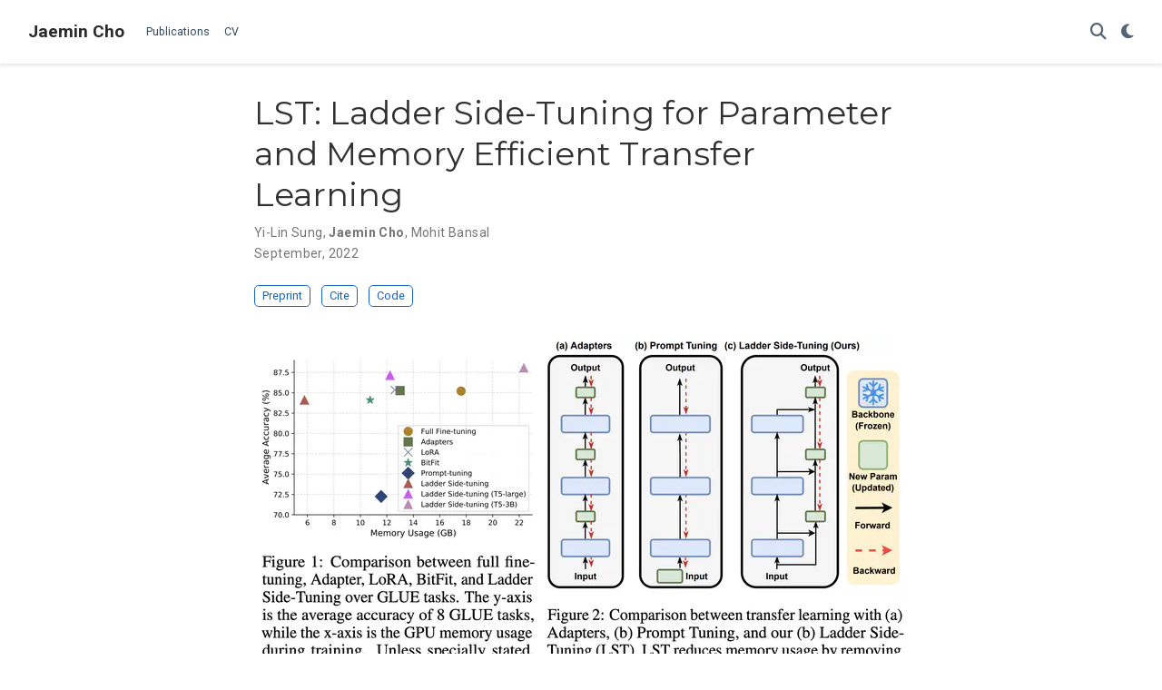

--- FILE ---
content_type: text/html; charset=utf-8
request_url: https://j-min.io/publication/lst_neurips2022/
body_size: 4339
content:
<!DOCTYPE html><html lang="en-us"><head><meta charset="utf-8"><meta name="viewport" content="width=device-width,initial-scale=1"><meta http-equiv="x-ua-compatible" content="IE=edge"><meta name="generator" content="Wowchemy 5.7.0 for Hugo"><link rel="preconnect" href="https://fonts.gstatic.com" crossorigin=""><link rel="preload" as="style" href="https://fonts.googleapis.com/css2?family=Montserrat:wght@400;700&amp;family=Roboto+Mono&amp;family=Roboto:wght@400;700&amp;display=swap"><link rel="stylesheet" href="https://fonts.googleapis.com/css2?family=Montserrat:wght@400;700&amp;family=Roboto+Mono&amp;family=Roboto:wght@400;700&amp;display=swap" media="print" onload="this.media=&quot;all&quot;"><link rel="stylesheet" href="/css/vendor-bundle.min.047268c6dd09ad74ba54a0ba71837064.css" media="all" onload="this.media=&quot;all&quot;"><link rel="stylesheet" href="https://cdn.jsdelivr.net/npm/academicons@1.9.2/css/academicons.min.css" integrity="sha512-KlJCpRsLf+KKu2VQa5vmRuClRFjxc5lXO03ixZt82HZUk41+1I0bD8KBSA0fY290ayMfWYI9udIqeOWSu1/uZg==" crossorigin="anonymous" media="all" onload="this.media=&quot;all&quot;"><link rel="stylesheet" href="/css/wowchemy.993e2c58b7497c3aa6d7461bc011014e.css"><link rel="stylesheet" href="/css/libs/chroma/github-light.min.css" title="hl-light" media="all" onload="this.media=&quot;all&quot;"><link rel="stylesheet" href="/css/libs/chroma/dracula.min.css" title="hl-dark" media="print" onload="this.media=&quot;all&quot;" disabled="">
<meta name="author" content="Jaemin Cho"><meta name="description" content="LST brings Memory efficiency into Parameter-efficient transfer learning - *[NeurIPS 2022](https://nips.cc/)*"><link rel="alternate" hreflang="en-us" href="https://j-min.io/publication/lst_neurips2022/"><link rel="canonical" href="https://j-min.io/publication/lst_neurips2022/"><link rel="manifest" href="/manifest.webmanifest"><link rel="icon" type="image/png" href="/media/icon_hu0b7a4cb9992c9ac0e91bd28ffd38dd00_9727_32x32_fill_lanczos_center_3.png"><link rel="apple-touch-icon" type="image/png" href="/media/icon_hu0b7a4cb9992c9ac0e91bd28ffd38dd00_9727_180x180_fill_lanczos_center_3.png"><meta name="theme-color" content="#1565c0"><meta property="twitter:card" content="summary_large_image"><meta property="twitter:site" content="@jmin__cho"><meta property="twitter:creator" content="@jmin__cho"><meta property="twitter:image" content="https://j-min.io/publication/lst_neurips2022/featured.png"><meta property="og:site_name" content="Jaemin Cho"><meta property="og:url" content="https://j-min.io/publication/lst_neurips2022/"><meta property="og:title" content="LST: Ladder Side-Tuning for Parameter and Memory Efficient Transfer Learning | Jaemin Cho"><meta property="og:description" content="LST brings Memory efficiency into Parameter-efficient transfer learning - *[NeurIPS 2022](https://nips.cc/)*"><meta property="og:image" content="https://j-min.io/publication/lst_neurips2022/featured.png"><meta property="og:locale" content="en-us"><meta property="article:published_time" content="2022-09-14T00:00:00+00:00"><meta property="article:modified_time" content="2023-09-02T14:40:30-04:00"><script type="application/ld+json">{"@context":"https://schema.org","@type":"Article","mainEntityOfPage":{"@type":"WebPage","@id":"https://j-min.io/publication/lst_neurips2022/"},"headline":"LST: Ladder Side-Tuning for Parameter and Memory Efficient Transfer Learning","image":["https://j-min.io/publication/lst_neurips2022/featured.png"],"datePublished":"2022-09-14T00:00:00Z","dateModified":"2023-09-02T14:40:30-04:00","author":{"@type":"Person","name":"Yi-Lin Sung"},"publisher":{"@type":"Organization","name":"Jaemin Cho","logo":{"@type":"ImageObject","url":"https://j-min.io/media/icon_hu0b7a4cb9992c9ac0e91bd28ffd38dd00_9727_192x192_fill_lanczos_center_3.png"}},"description":"LST brings Memory efficiency into Parameter-efficient transfer learning - *[NeurIPS 2022](https://nips.cc/)*"}</script><title>LST: Ladder Side-Tuning for Parameter and Memory Efficient Transfer Learning | Jaemin Cho</title><style type="text/css">.medium-zoom-overlay{position:fixed;top:0;right:0;bottom:0;left:0;opacity:0;transition:opacity .3s;will-change:opacity}.medium-zoom--opened .medium-zoom-overlay{cursor:pointer;cursor:zoom-out;opacity:1}.medium-zoom-image{cursor:pointer;cursor:zoom-in;transition:transform .3s cubic-bezier(.2,0,.2,1)!important}.medium-zoom-image--hidden{visibility:hidden}.medium-zoom-image--opened{position:relative;cursor:pointer;cursor:zoom-out;will-change:transform}</style></head><body id="top" data-spy="scroll" data-offset="70" data-target="#TableOfContents" class="page-wrapper" data-wc-page-id="83e484e718d1b18f9ac816dcc0188190"><aside class="search-modal" id="search"><div class="container"><section class="search-header"><div class="row no-gutters justify-content-between mb-3"><div class="col-6"><h1>Search</h1></div><div class="col-6 col-search-close"><a class="js-search" href="#" aria-label="Close"><i class="fas fa-times-circle text-muted" aria-hidden="true"></i></a></div></div><div id="search-box"><input name="q" id="search-query" placeholder="Search..." autocapitalize="off" autocomplete="off" autocorrect="off" spellcheck="false" type="search" class="form-control" aria-label="Search..."></div></section><section class="section-search-results"><div id="search-hits"></div></section></div></aside><div class="page-header header--fixed headroom headroom--top headroom--not-bottom"><header><nav class="navbar navbar-expand-lg navbar-light compensate-for-scrollbar" id="navbar-main"><div class="container-xl"><div class="d-none d-lg-inline-flex"><a class="navbar-brand" href="/">Jaemin Cho</a></div><button type="button" class="navbar-toggler" data-toggle="collapse" data-target="#navbar-content" aria-controls="navbar-content" aria-expanded="false" aria-label="Toggle navigation">
<span><i class="fas fa-bars"></i></span></button><div class="navbar-brand-mobile-wrapper d-inline-flex d-lg-none"><a class="navbar-brand" href="/">Jaemin Cho</a></div><div class="navbar-collapse main-menu-item collapse justify-content-start" id="navbar-content"><ul class="navbar-nav d-md-inline-flex"><li class="nav-item"><a class="nav-link" href="/#publications"><span>Publications</span></a></li><li class="nav-item"><a class="nav-link" href="/files/CV.pdf"><span>CV</span></a></li></ul></div><ul class="nav-icons navbar-nav flex-row ml-auto d-flex pl-md-2"><li class="nav-item"><a class="nav-link js-search" href="#" aria-label="Search"><i class="fas fa-search" aria-hidden="true"></i></a></li><li class="nav-item dropdown theme-dropdown"><a href="#" class="nav-link" data-toggle="dropdown" aria-haspopup="true" aria-label="Display preferences"><i class="fas fa-moon" aria-hidden="true"></i></a><div class="dropdown-menu"><a href="#" class="dropdown-item js-set-theme-light"><span>Light</span></a>
<a href="#" class="dropdown-item js-set-theme-dark"><span>Dark</span></a>
<a href="#" class="dropdown-item js-set-theme-auto dropdown-item-active"><span>Automatic</span></a></div></li></ul></div></nav></header></div><div class="page-body"><div class="pub"><div class="article-container pt-3"><h1>LST: Ladder Side-Tuning for Parameter and Memory Efficient Transfer Learning</h1><div class="article-metadata"><div><span><span>Yi-Lin Sung</span></span>, <span class="author-highlighted"><span>Jaemin Cho</span></span>, <span><span>Mohit Bansal</span></span></div><span class="article-date">September, 2022</span></div><div class="btn-links mb-3"><a class="btn btn-outline-primary btn-page-header" href="https://arxiv.org/abs/2206.06522" target="_blank" rel="noopener">Preprint</a>
<a href="#" class="btn btn-outline-primary btn-page-header js-cite-modal" data-filename="/publication/lst_neurips2022/cite.bib">Cite</a>
<a class="btn btn-outline-primary btn-page-header" href="https://github.com/ylsung/Ladder-Side-Tuning" target="_blank" rel="noopener">Code</a></div></div><div class="article-header article-container featured-image-wrapper mt-4 mb-4" style="max-width:720px;max-height:377px"><div style="position:relative"><img src="/publication/lst_neurips2022/featured_huc77cadff63e20e8d3dcc3e45225d6447_593835_720x2500_fit_q75_h2_lanczos_3.webp" width="720" height="377" alt="" class="featured-image"></div></div><div class="article-container"><h3>Abstract</h3><p class="pub-abstract">Fine-tuning large pre-trained models on downstream tasks has been adopted in a variety of domains recently. However, it is costly to update the entire parameter set of large pre-trained models. Although recently proposed parameter-efficient transfer learning (PETL) techniques allow updating a small subset of parameters (e.g. only using 2% of parameters) inside a pre-trained backbone network for a new task, they only reduce the training memory requirement by up to 30%. This is because the gradient computation for the trainable parameters still requires backpropagation through the large pre-trained backbone model. To address this, we propose Ladder Side-Tuning (LST), a new PETL technique that reduces training memory requirements by more substantial amounts. Unlike existing parameter-efficient methods that insert additional parameters inside backbone networks, we train a ladder side network, a small and separate network that takes intermediate activations as input via shortcut connections (ladders) from backbone networks and makes predictions. LST has significantly lower memory requirements than previous methods, because it does not require backpropagation through the backbone network, but instead only through the side network and ladder connections. We evaluate our method with various models (T5, CLIP-T5) on both NLP (GLUE) and vision-language (VQA, GQA, NLVR2, MSCOCO) tasks. LST saves 69% of the memory costs to fine-tune the whole network, while other methods only save 26% of that in similar parameter usages (hence, 2.7x more memory savings). Moreover, LST achieves higher accuracy than Adapter and LoRA in a low-memory regime. To further show the advantage of this better memory efficiency, we also apply LST to larger T5 models (T5-large, T5-3B), attaining better GLUE performance than full fine-tuning and other PETL methods. The exact same trend also holds in our experiments on VL tasks.</p><div class="row"><div class="col-md-1"></div><div class="col-md-10"><div class="row"><div class="col-12 col-md-3 pub-row-heading">Type</div><div class="col-12 col-md-9"><a href="/publication/#1">Conference paper</a></div></div></div><div class="col-md-1"></div></div><div class="d-md-none space-below"></div><div class="row"><div class="col-md-1"></div><div class="col-md-10"><div class="row"><div class="col-12 col-md-3 pub-row-heading">Publication</div><div class="col-12 col-md-9">In <em><a href="https://nips.cc/" target="_blank" rel="noopener">NeurIPS 2022</a></em></div></div></div><div class="col-md-1"></div></div><div class="d-md-none space-below"></div><div class="space-below"></div><div class="article-style"></div><div class="article-tags"><a class="badge badge-light" href="/tag/lst/">LST</a>
<a class="badge badge-light" href="/tag/parameter-efficient/">Parameter Efficient</a>
<a class="badge badge-light" href="/tag/transfer-learning/">Transfer Learning</a></div><div class="share-box"><ul class="share"><li><a href="https://twitter.com/intent/tweet?url=https%3A%2F%2Fj-min.io%2Fpublication%2Flst_neurips2022%2F&amp;text=LST%3A+Ladder+Side-Tuning+for+Parameter+and+Memory+Efficient+Transfer+Learning" target="_blank" rel="noopener" class="share-btn-twitter" aria-label="twitter"><i class="fab fa-twitter"></i></a></li><li><a href="https://www.facebook.com/sharer.php?u=https%3A%2F%2Fj-min.io%2Fpublication%2Flst_neurips2022%2F&amp;t=LST%3A+Ladder+Side-Tuning+for+Parameter+and+Memory+Efficient+Transfer+Learning" target="_blank" rel="noopener" class="share-btn-facebook" aria-label="facebook"><i class="fab fa-facebook"></i></a></li><li><a href="mailto:?subject=LST%3A%20Ladder%20Side-Tuning%20for%20Parameter%20and%20Memory%20Efficient%20Transfer%20Learning&amp;body=https%3A%2F%2Fj-min.io%2Fpublication%2Flst_neurips2022%2F" target="_blank" rel="noopener" class="share-btn-email" aria-label="envelope"><i class="fas fa-envelope"></i></a></li><li><a href="https://www.linkedin.com/shareArticle?url=https%3A%2F%2Fj-min.io%2Fpublication%2Flst_neurips2022%2F&amp;title=LST%3A+Ladder+Side-Tuning+for+Parameter+and+Memory+Efficient+Transfer+Learning" target="_blank" rel="noopener" class="share-btn-linkedin" aria-label="linkedin-in"><i class="fab fa-linkedin-in"></i></a></li><li><a href="whatsapp://send?text=LST%3A+Ladder+Side-Tuning+for+Parameter+and+Memory+Efficient+Transfer+Learning%20https%3A%2F%2Fj-min.io%2Fpublication%2Flst_neurips2022%2F" target="_blank" rel="noopener" class="share-btn-whatsapp" aria-label="whatsapp"><i class="fab fa-whatsapp"></i></a></li><li><a href="https://service.weibo.com/share/share.php?url=https%3A%2F%2Fj-min.io%2Fpublication%2Flst_neurips2022%2F&amp;title=LST%3A+Ladder+Side-Tuning+for+Parameter+and+Memory+Efficient+Transfer+Learning" target="_blank" rel="noopener" class="share-btn-weibo" aria-label="weibo"><i class="fab fa-weibo"></i></a></li></ul></div><div class="media author-card content-widget-hr"><a href="https://j-min.io"><img class="avatar mr-3 avatar-circle" src="https://s.gravatar.com/avatar/3c6e3fc3042bc5939d44400a8cf67392?s=200" alt="Jaemin Cho"></a><div class="media-body"><h5 class="card-title"><a href="https://j-min.io">Jaemin Cho</a></h5><h6 class="card-subtitle">Young Investigator @ AI2<br>Incoming Assistant Professor @ JHU</h6><p class="card-text">Incoming Asst. Prof. @ JHU working on Multimodal AI</p><ul class="network-icon" aria-hidden="true"><li><a href="mailto:jaemin@jhu.edu"><i class="fas fa-envelope"></i></a></li><li><a href="https://x.com/jmin__cho" target="_blank" rel="noopener"><i class="fab fa-twitter"></i></a></li><li><a href="https://scholar.google.com/citations?user=IbQZoHQAAAAJ" target="_blank" rel="noopener"><i class="ai ai-google-scholar"></i></a></li><li><a href="https://github.com/j-min" target="_blank" rel="noopener"><i class="fab fa-github"></i></a></li><li><a href="/files/CV.pdf"><i class="ai ai-cv"></i></a></li></ul></div></div></div></div></div><div class="page-footer"><div class="container"><footer class="site-footer"><p class="powered-by copyright-license-text">© 2025 Me. This work is licensed under <a href="https://creativecommons.org/licenses/by-nc-nd/4.0" rel="noopener noreferrer" target="_blank">CC BY NC ND 4.0</a></p><p class="powered-by footer-license-icons"><a href="https://creativecommons.org/licenses/by-nc-nd/4.0" rel="noopener noreferrer" target="_blank" aria-label="Creative Commons"><i class="fab fa-creative-commons fa-2x" aria-hidden="true"></i>
<i class="fab fa-creative-commons-by fa-2x" aria-hidden="true"></i>
<i class="fab fa-creative-commons-nc fa-2x" aria-hidden="true"></i>
<i class="fab fa-creative-commons-nd fa-2x" aria-hidden="true"></i></a></p><p class="powered-by">Published with <a href="https://wowchemy.com/?utm_campaign=poweredby" target="_blank" rel="noopener">Wowchemy</a> — the free, <a href="https://github.com/wowchemy/wowchemy-hugo-themes" target="_blank" rel="noopener">open source</a> website builder that empowers creators.</p></footer></div></div>



<div id="modal" class="modal fade" role="dialog"><div class="modal-dialog"><div class="modal-content"><div class="modal-header"><h5 class="modal-title">Cite</h5><button type="button" class="close" data-dismiss="modal" aria-label="Close">
<span aria-hidden="true">×</span></button></div><div class="modal-body"><pre><code></code></pre></div><div class="modal-footer"><a class="btn btn-outline-primary my-1 js-copy-cite" href="#" target="_blank"><i class="fas fa-copy"></i> Copy</a>
<a class="btn btn-outline-primary my-1 js-download-cite" href="#" target="_blank"><i class="fas fa-download"></i> Download</a><div id="modal-error"></div></div></div></div></div></body></html>